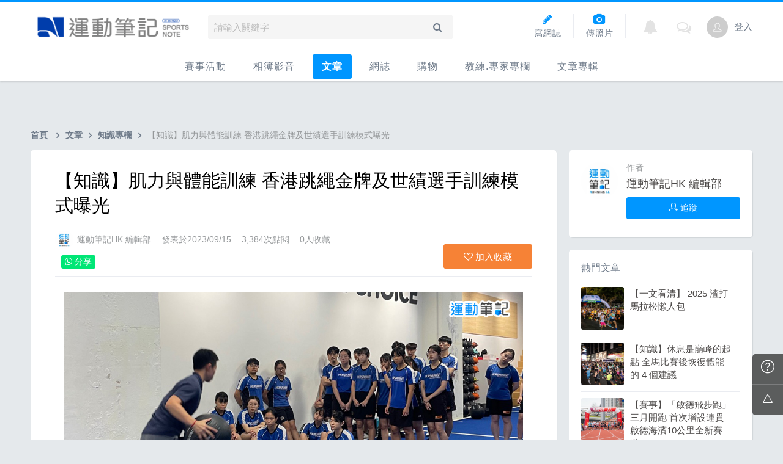

--- FILE ---
content_type: text/html; charset=UTF-8
request_url: https://hk.running.biji.co/index.php?q=news&act=info&id=6713&subtitle=%EF%BF%BD%EF%BF%BD%EF%BF%BD%EF%BF%BD%EF%BF%BD%EF%BF%BD%EF%BF%BD%EF%BF%BD%EF%BF%BD%EF%BF%BD%EF%BF%BD%EF%BF%BD%EF%BF%BD%EF%BF%BD%EF%BF%BD%EF%BF%BD%EF%BF%BD%EF%BF%BD%EF%BF%BD%EF%BF%BD%EF%BF%BD%EF%BF%BD%EF%BF%BD%EF%BF%BD%EF%BF%BD%EF%BF%BD%EF%BF%BD%EF%BF%BD%EF%BF%BD%EF%BF%BD%EF%BF%BD%EF%BF%BD%EF%BF%BD%20%20%EF%BF%BD%EF%BF%BD%EF%BF%BD%EF%BF%BD%EF%BF%BD%EF%BF%BD%EF%BF%BD%EF%BF%BD%EF%BF%BD%EF%BF%BD%EF%BF%BD%EF%BF%BD%EF%BF%BD%EF%BF%BD%EF%BF%BD%EF%BF%BD%EF%BF%BD%EF%BF%BD%EF%BF%BD%EF%BF%BD%EF%BF%BD%EF%BF%BD%EF%BF%BD%EF%BF%BD%EF%BF%BD%EF%BF%BD%EF%BF%BD%EF%BF%BD%EF%BF%BD%EF%BF%BD%EF%BF%BD%EF%BF%BD%EF%BF%BD%EF%BF%BD%EF%BF%BD%EF%BF%BD%EF%BF%BD%EF%BF%BD%EF%BF%BD%EF%BF%BD%EF%BF%BD%EF%BF%BD%EF%BF%BD%EF%BF%BD%EF%BF%BD%EF%BF%BD%EF%BF%BD%EF%BF%BD%EF%BF%BD%EF%BF%BD%EF%BF%BD
body_size: 15980
content:
<!DOCTYPE html>
<html lang="zh-TW">

<head>
	<meta charset="utf-8">
	<meta http-equiv="cleartype" content="on">
	<meta name="viewport" content="width=device-width, height=device-height, initial-scale=1, user-scalable=1, maximum-scale=5.0, user-scalable=yes">
	<title>
		【知識】肌力與體能訓練  香港跳繩金牌及世績選手訓練模式曝光 ｜ 運動筆記HK | hk.running.biji.co	</title>
    	<!-- facebook-setting -->
	    <meta name="description" content="中國香港跳繩代表隊早前於「世界跳繩錦標賽2023」大豐收，橫掃14金、14銀、18銅，更打破 5 項世界紀錄！耀眼好「繩」績背後，原來他們的秘密武器是──肌力與體能訓練（Strength &amp;amp; Conditioning）。什麼是 S&amp;">
    <meta property="og:title" content="【知識】肌力與體能訓練  香港跳繩金牌及世績選手訓練模式曝光">
    <meta property="og:description" content="中國香港跳繩代表隊早前於「世界跳繩錦標賽2023」大豐收，橫掃14金、14銀、18銅，更打破 5 項世界紀錄！耀眼好「繩」績背後，原來他們的秘密武器是──肌力與體能訓練（Strength &amp;amp; Conditioning）。什麼是 S&amp;">
    <meta property="og:site_name" content="運動筆記HK">
    <meta property="og:type" content="article">
    <meta property="og:url" content="https://hk.running.biji.co/index.php?q=news&act=info&id=6713">
    <meta property="og:image" content="https://cdntwrunning.biji.co/600_2f7254536242ec6a2135b4c225f0b6fa.jpg">
    <meta property="fb:app_id" content="230626213615077">
    <meta property="article:author" content="https://hk.running.biji.co/index.php?q=member&act=member_profile&member=1122547">
    <meta property="article:publisher" content="https://www.facebook.com/bijihk">
    <meta property="article:section" content="知識專欄">
    <meta property="article:published_time" content="2023-09-15T10:21:00+08:00">
    <meta itemprop="name" content="【知識】肌力與體能訓練  香港跳繩金牌及世績選手訓練模式曝光">
    <meta itemprop="image" content="https://cdntwrunning.biji.co/600_2f7254536242ec6a2135b4c225f0b6fa.jpg">
    <meta itemprop="description" content="中國香港跳繩代表隊早前於「世界跳繩錦標賽2023」大豐收，橫掃14金、14銀、18銅，更打破 5 項世界紀錄！耀眼好「繩」績背後，原來他們的秘密武器是──肌力與體能訓練（Strength &amp;amp; Conditioning）。什麼是 S&amp;">
    <meta name="twitter:card" content="summary_large_image">
    <meta name="twitter:title" content="【知識】肌力與體能訓練  香港跳繩金牌及世績選手訓練模式曝光 | 運動筆記HK">
    <meta name="twitter:description" content="中國香港跳繩代表隊早前於「世界跳繩錦標賽2023」大豐收，橫掃14金、14銀、18銅，更打破 5 項世界紀錄！耀眼好「繩」績背後，原來他們的秘密武器是──肌力與體能訓練（Strength &amp;amp; Conditioning）。什麼是 S&amp;">
    <meta name="twitter:image" content="https://cdntwrunning.biji.co/600_2f7254536242ec6a2135b4c225f0b6fa.jpg">
    <meta name="twitter:site" content="@biji_hk">
    <meta property="dable:item_id" content="6713">
    <meta property="dable:author" content="https://hk.running.biji.co/index.php?q=member&act=member_profile&member=1122547">
        <link rel="apple-touch-icon" sizes="180x180" href="/apple-touch-icon.png?v=20131013">
    <link rel="icon" type="image/png" sizes="32x32" href="/favicon-32x32.png?v=20131013">
    <link rel="icon" type="image/png" sizes="16x16" href="/favicon-16x16.png?v=20131013">
    <link rel="manifest" href="/site.webmanifest?v=20131013">
    <link rel="mask-icon" href="/safari-pinned-tab.svg?v=20131013" color="#5bbad5">
    <link rel="shortcut icon" href="/favicon.ico?v=20131013">
    <meta name="msapplication-TileColor" content="#da532c">
    <meta name="theme-color" content="#ffffff">
	<link href="/static/css/computer/main.css?v=1769001157" rel="stylesheet" media="all">
	<link href="/static/css/computer/adx.css" rel="stylesheet" media="all">
	<link href="https://cdnjs.cloudflare.com/ajax/libs/font-awesome/4.6.3/css/font-awesome.min.css" rel="stylesheet">
	<link href="https://cdnjs.cloudflare.com/ajax/libs/simple-line-icons/2.4.1/css/simple-line-icons.css" rel="stylesheet" media="all">
	<script src="https://cdnjs.cloudflare.com/ajax/libs/jquery/1.11.3/jquery.min.js"></script>
	<script src="https://cdnjs.cloudflare.com/ajax/libs/gsap/1.11.4/TweenMax.min.js"></script>
	<script src="/static/js/computer/jquery.lazyload.min.js"></script>
	<script src="/static/js/intersection-observer.js"></script>
	<script src="/static/js/computer/jquery.cookie.js"></script>
	<script src="/static/js/global.js?f=1434105305"></script>
	<script src="https://cdnjs.cloudflare.com/ajax/libs/socket.io/1.3.7/socket.io.min.js"></script>
	<!-- Start Alexa Certify Javascript -->
	<noscript><img src="https://d5nxst8fruw4z.cloudfront.net/atrk.gif?account=iZrXj1acFH00y6" style="display:none" height="1" width="1" alt="" /></noscript>
	<!-- End Alexa Certify Javascript -->
	<!-- Begin comScore Tag -->
	<script>
		var _comscore = _comscore || [];
		_comscore.push({
			c1: "2",
			c2: "31736412"
		});
		(function() {
			var s = document.createElement("script"),
				el = document.getElementsByTagName("script")[0];
			s.async = true;
			s.src = (document.location.protocol == "https:" ? "https://sb" : "http://b") + ".scorecardresearch.com/beacon.js";
			el.parentNode.insertBefore(s, el);
		})();
	</script>
	<noscript>
		<img src="https://sb.scorecardresearch.com/p?c1=2&c2=31736412&cv=2.0&cj=1" />
	</noscript>
	<!-- End comScore Tag -->
	<!-- Google's Sitelinks Search Box -->
	<script type="application/ld+json">
		{
			"@context": "https://schema.org",
			"@type": "WebSite",
			"url": "hk.running.biji.co",
			"potentialAction": {
				"@type": "SearchAction",
				"target": "https://query.example-petstore.com/search?q={search_term_string}",
				"query-input": "required name=search_term_string"
			}
		}
	</script>
	<script>
		(function(i, s, o, g, r, a, m) {
			i['GoogleAnalyticsObject'] = r;
			i[r] = i[r] || function() {
				(i[r].q = i[r].q || []).push(arguments)
			}, i[r].l = 1 * new Date();
			a = s.createElement(o),
				m = s.getElementsByTagName(o)[0];
			a.async = 1;
			a.src = g;
			m.parentNode.insertBefore(a, m)
		})(window, document, 'script', '//www.google-analytics.com/analytics.js', 'ga');

		ga('create', 'UA-19791415-23', 'auto');
				ga('send', 'pageview');

		document.domain = "biji.co";
		BOARD_SITE = 'https://hk.running.biji.co';
					is_login = 'false';
			</script>
</head>

<body>
		<div id="fb-root"></div>
	<script>
		(function(d, s, id) {
			var js, fjs = d.getElementsByTagName(s)[0];
			if (d.getElementById(id)) return;
			js = d.createElement(s);
			js.id = id;
			js.src = "//connect.facebook.net/zh_TW/sdk.js#xfbml=1&version=v2.7&appId=230626213615077"; //264917127026449";
			fjs.parentNode.insertBefore(js, fjs);
		}(document, 'script', 'facebook-jssdk'));
	</script>

		<div class="prograss-bar"></div>
	<header class="header">
		<div class="header-inner">
			<div class="header-top">
				<div class="header-left">
					<h1 class="branding">
						<a href="/" title="運動筆記HK">
							<img src="/static/images/default_img/logo.png" alt="運動筆記HK">
							<p class="hide-text">運動筆記HK</p>
						</a>
					</h1>
					<form id="js-global-search" class="g-search" action="javascript:;">
						<input class="g-search-input" type="text" placeholder="請輸入關鍵字">
						<button type="submit" class="g-search-btn"><i class="fa fa-search"></i></button>
						<!-- <div class="banner_ad" id="ad_W1" data-device="computer" data-position="W1" data-platform="hk.running.biji.co" data-width="0" data-special=""></div> -->
					</form>
				</div>
				<div class="header-right">
					<a href="/index.php?q=member&act=form_review" class="shortcut-btn"><i class="fa fa-pencil"></i>
	<div>寫網誌</div>
</a>
<a href="/index.php?q=album&act=form" class="shortcut-btn"><i class="fa fa-camera"></i>
	<div>傳照片</div>
</a>
<a href="?q=member&act=my_notify" class="g-notification fa fa-bell">
	</a>
<a href="?q=member&act=chat" class="g-notification fa fa-comments-o">
	</a>
<script>
	$(document).off('click', '.upload_album_btn_office').on('click', '.upload_album_btn_office', function(e) {
		var competition_id = $(this).attr('data-id');
		var competition_date = $(this).attr('data-date');
		var competition_type = $(this).attr('data-type');

		$.ajax({
			url: '/index.php?pop=pop&func=album&fename=album_upload_generate_file',
			type: 'POST',
			data: {
				'competition_id': competition_id,
				'competition_date': competition_date,
				'competition_type': competition_type
			},
			success: function(msg) {
				$('body').css('overflow', 'hidden');
				$('#index_pop_frame').html(msg);
				$('#index_pop_background').show();
				$('#index_pop_frame').append('<div class="func_cancel_bgclose is-hidden"></div>'); //取消點背景關閉
			}
		});
	});
</script>					<a href="https://hk.running.biji.co/login/login?next=https%3A%2F%2Fhk.running.biji.co%2Findex.php%3Fq%3Dnews%26act%3Dinfo%26id%3D6713%26subtitle%3D%25EF%25BF%25BD%25EF%25BF%25BD%25EF%25BF%25BD%25EF%25BF%25BD%25EF%25BF%25BD%25EF%25BF%25BD%25EF%25BF%25BD%25EF%25BF%25BD%25EF%25BF%25BD%25EF%25BF%25BD%25EF%25BF%25BD%25EF%25BF%25BD%25EF%25BF%25BD%25EF%25BF%25BD%25EF%25BF%25BD%25EF%25BF%25BD%25EF%25BF%25BD%25EF%25BF%25BD%25EF%25BF%25BD%25EF%25BF%25BD%25EF%25BF%25BD%25EF%25BF%25BD%25EF%25BF%25BD%25EF%25BF%25BD%25EF%25BF%25BD%25EF%25BF%25BD%25EF%25BF%25BD%25EF%25BF%25BD%25EF%25BF%25BD%25EF%25BF%25BD%25EF%25BF%25BD%25EF%25BF%25BD%25EF%25BF%25BD%2520%2520%25EF%25BF%25BD%25EF%25BF%25BD%25EF%25BF%25BD%25EF%25BF%25BD%25EF%25BF%25BD%25EF%25BF%25BD%25EF%25BF%25BD%25EF%25BF%25BD%25EF%25BF%25BD%25EF%25BF%25BD%25EF%25BF%25BD%25EF%25BF%25BD%25EF%25BF%25BD%25EF%25BF%25BD%25EF%25BF%25BD%25EF%25BF%25BD%25EF%25BF%25BD%25EF%25BF%25BD%25EF%25BF%25BD%25EF%25BF%25BD%25EF%25BF%25BD%25EF%25BF%25BD%25EF%25BF%25BD%25EF%25BF%25BD%25EF%25BF%25BD%25EF%25BF%25BD%25EF%25BF%25BD%25EF%25BF%25BD%25EF%25BF%25BD%25EF%25BF%25BD%25EF%25BF%25BD%25EF%25BF%25BD%25EF%25BF%25BD%25EF%25BF%25BD%25EF%25BF%25BD%25EF%25BF%25BD%25EF%25BF%25BD%25EF%25BF%25BD%25EF%25BF%25BD%25EF%25BF%25BD%25EF%25BF%25BD%25EF%25BF%25BD%25EF%25BF%25BD%25EF%25BF%25BD%25EF%25BF%25BD%25EF%25BF%25BD%25EF%25BF%25BD%25EF%25BF%25BD%25EF%25BF%25BD%25EF%25BF%25BD%25EF%25BF%25BD" id="biji_central_login" class="g-member" title="前往我的個人首頁">
						<img class="avatar img-cover" src="//cdntwrunning.biji.co/default_avatar.jpg" alt="前往我的個人首頁">
					</a>
											<a href="https://hk.running.biji.co/login/login?next=https%3A%2F%2Fhk.running.biji.co%2Findex.php%3Fq%3Dnews%26act%3Dinfo%26id%3D6713%26subtitle%3D%25EF%25BF%25BD%25EF%25BF%25BD%25EF%25BF%25BD%25EF%25BF%25BD%25EF%25BF%25BD%25EF%25BF%25BD%25EF%25BF%25BD%25EF%25BF%25BD%25EF%25BF%25BD%25EF%25BF%25BD%25EF%25BF%25BD%25EF%25BF%25BD%25EF%25BF%25BD%25EF%25BF%25BD%25EF%25BF%25BD%25EF%25BF%25BD%25EF%25BF%25BD%25EF%25BF%25BD%25EF%25BF%25BD%25EF%25BF%25BD%25EF%25BF%25BD%25EF%25BF%25BD%25EF%25BF%25BD%25EF%25BF%25BD%25EF%25BF%25BD%25EF%25BF%25BD%25EF%25BF%25BD%25EF%25BF%25BD%25EF%25BF%25BD%25EF%25BF%25BD%25EF%25BF%25BD%25EF%25BF%25BD%25EF%25BF%25BD%2520%2520%25EF%25BF%25BD%25EF%25BF%25BD%25EF%25BF%25BD%25EF%25BF%25BD%25EF%25BF%25BD%25EF%25BF%25BD%25EF%25BF%25BD%25EF%25BF%25BD%25EF%25BF%25BD%25EF%25BF%25BD%25EF%25BF%25BD%25EF%25BF%25BD%25EF%25BF%25BD%25EF%25BF%25BD%25EF%25BF%25BD%25EF%25BF%25BD%25EF%25BF%25BD%25EF%25BF%25BD%25EF%25BF%25BD%25EF%25BF%25BD%25EF%25BF%25BD%25EF%25BF%25BD%25EF%25BF%25BD%25EF%25BF%25BD%25EF%25BF%25BD%25EF%25BF%25BD%25EF%25BF%25BD%25EF%25BF%25BD%25EF%25BF%25BD%25EF%25BF%25BD%25EF%25BF%25BD%25EF%25BF%25BD%25EF%25BF%25BD%25EF%25BF%25BD%25EF%25BF%25BD%25EF%25BF%25BD%25EF%25BF%25BD%25EF%25BF%25BD%25EF%25BF%25BD%25EF%25BF%25BD%25EF%25BF%25BD%25EF%25BF%25BD%25EF%25BF%25BD%25EF%25BF%25BD%25EF%25BF%25BD%25EF%25BF%25BD%25EF%25BF%25BD%25EF%25BF%25BD%25EF%25BF%25BD%25EF%25BF%25BD%25EF%25BF%25BD" class="login_btn g-member-text">登入</a>
									</div>
			</div>
		</div>
		<nav class="g-nav">
			<ul class="g-nav-inner">
									<li class="g-nav-item ">
						<a href="/index.php?q=competition">賽事活動						</a>
						    <div class="g-subNav">
        <ul class="g-subNav-inner">
            <li class="g-subNav-item"><a href="/?q=competition&act=list_item&location=home">香港</a></li>
            <li class="g-subNav-item"><a href="/?q=competition&act=list_item&location=taiwan">臺灣</a></li>
            <li class="g-subNav-item"><a href="/?q=competition&act=list_item&location=oversea">國際</a></li>
        </ul>
    </div>




					</li>
									<li class="g-nav-item ">
						<a href="/index.php?q=album">相簿影音						</a>
						<div class="g-subNav">
	<ul class="g-subNav-inner">
		<li class="g-subNav-item"><a href="/index.php?q=album">賽事影音相簿</a></li>
		<!-- <li class="g-subNav-item"><a href="/index.php?q=album&act=smart_video">賽事影音專區</a></li> -->
		<li class="g-subNav-item"><a href="/index.php?q=video&act=list">跑步好影片</a></li>
		<li class="g-subNav-item"><a href="/index.php?q=album&act=runners_voice">Runner's Voice</a></li>
	</ul>
</div>
					</li>
									<li class="g-nav-item is-acted">
						<a href="/index.php?q=news">文章						</a>
						<!--<div class="g-subNav">
	<ul class="g-subNav-inner">
		<li class="g-subNav-item"><a href="/index.php?q=news&label=5">賽事訊息</a></li>
		<li class="g-subNav-item"><a href="/index.php?q=news&label=2">知識專欄</a></li>
		<li class="g-subNav-item"><a href="/index.php?q=news&label=4">精選心得</a></li>
		<li class="g-subNav-item"><a href="/index.php?q=news&label=1">產品活動</a></li>
		<li class="g-subNav-item"><a href='/index.php?q=topic' >主題</a></li>
	</ul>
</div>
-->

    <div class="g-subNav">
        <ul class="g-subNav-inner">
                            <li class="g-subNav-item"><a href="/index.php?q=news&label=5">賽事訊息</a></li>
                            <li class="g-subNav-item"><a href="/index.php?q=news&label=2">知識專欄</a></li>
                            <li class="g-subNav-item"><a href="/index.php?q=news&label=4">精選心得</a></li>
                            <li class="g-subNav-item"><a href="/index.php?q=news&label=1">產品活動</a></li>
                            <li class="g-subNav-item"><a href="/index.php?q=news&label=11183">運科訓練</a></li>
                            <li class="g-subNav-item"><a href="/index.php?q=news&label=11185">人物故事</a></li>
                            <li class="g-subNav-item"><a href="/index.php?q=news&label=11184">其他</a></li>
                        <!-- 		<li class="g-subNav-item"><a href='/index.php?q=topic' >主題</a></li> -->
        </ul>
    </div>

					</li>
									<li class="g-nav-item ">
						<a href="/index.php?q=review">網誌						</a>
						<div class="g-subNav">
	<ul class="g-subNav-inner">
				<li class="g-subNav-item"><a href="/index.php?q=review&cate=new">最新網誌</a></li>
				<li class="g-subNav-item"><a href="/index.php?q=review&cate=competition">賽事訊息</a></li>
				<li class="g-subNav-item"><a href="/index.php?q=review&cate=knowledge">知識專欄</a></li>
				<li class="g-subNav-item"><a href="/index.php?q=review&cate=experience">精選心得</a></li>
				<li class="g-subNav-item"><a href="/index.php?q=review&cate=equipment">產品活動</a></li>
				<li class="g-subNav-item"><a href="/index.php?q=review&cate=train">運科訓練</a></li>
				<li class="g-subNav-item"><a href="/index.php?q=review&cate=story">人物故事</a></li>
				<li class="g-subNav-item"><a href="/index.php?q=review&cate=other">其他</a></li>
			
		<li class="g-subNav-item"><a href="/index.php?q=mastergroup&act=list&type=writer">專欄作家</a></li>
	</ul>
</div>
					</li>
									<li class="g-nav-item ">
						<a href="/index.php?q=buy">購物						</a>
											</li>
								<li class="g-nav-item">
					<a href="/index.php?q=topic&act=article&specialid=24">教練.專家專欄</a>
				</li>
				<li class="g-nav-item">
					<a href="/index.php?q=topic">文章專輯</a>
				</li>
			</ul>
		</nav>
	</header>
	<!-- Begin ADX code -->
			<div id="adx_A" class="adx-A">
			<div id="adx_toggle_btn" class="toggle-btn is-hidden">展開</div>
							<!--正式-->
				<div class="dfp adx-small" id="div-gpt-ad-1508910324381-0" data-width="2000" data-height="65" data-path="/21648705/biji_runninghk_p_index_2000x65_auto"></div>
				<div class="dfp adx-large" id="div-gpt-ad-1508910324381-1" data-width="fluid" data-height="" data-path="/21648705/biji_runninghk_p_index_2000x300_user"></div>
											</div>
		<!-- End ADX code -->

<div id="wrap" class="wrap">
					<div class="breadcrumbs col-c12">
			<a href='/'>首頁</a> 
			<i class="fa fa-angle-right"></i><a href="/index.php?q=news">文章</a><i class="fa fa-angle-right"></i><a href="/index.php?q=news&label=2">知識專欄</a><i class="fa fa-angle-right"></i><span>【知識】肌力與體能訓練  香港跳繩金牌及世績選手訓練模式曝光</span>		</div>
	
	                <div id="ad_A4" class="banner_ad ad-a4"
                     data-site="running" data-q="news" data-act="info"
                     data-device="computer" data-position="A4"
                     data-platform="hk.running.biji.co" data-width="1180"  data-special="" style=""></div>
            <link href='/static/css/computer/news_computer.css' rel='stylesheet' type='text/css'>



<link href='https://cdnjs.cloudflare.com/ajax/libs/froala-editor/2.7.6/css/froala_style.min.css' rel='stylesheet'/>
<link href="/static/froala/css/custom_froala.css?v=1715148432" rel="stylesheet" type="text/css" />
<script src="https://cdn.embedly.com/widgets/platform.js" charset="UTF-8"></script>

<div class="news-single row">
	<div class="main-content col-c8-8">
		<section class="news-content card--5 shadow-z1">
			<header class="news-header">
								<h1 class="news-title ">
					【知識】肌力與體能訓練  香港跳繩金牌及世績選手訓練模式曝光				</h1>
				<div class="title-detail">
										<a href="/index.php?q=member&member=1122547" class="detail-item avatar img--xs img-cover" style="background-image: url('https://cdntwrunning.biji.co/300_fa88bef93f2155aa9ce214351eeee8e6.jpg')"></a>
					<a href="/index.php?q=member&member=1122547" class="detail-item member-name">運動筆記HK 編輯部</a>
					<div class="detail-item">發表於2023/09/15</div>
					<div class="detail-item">3,384次點閱</div>
					<div class="detail-item"><span class="collect_num">0</span>人收藏</div>
									</div>
								<div class="function-zone">
					<div class="social-block">
						<div class="social-item fb-like" data-href="https://hk.running.biji.co/index.php?q=news&act=info&id=6713&subtitle=%EF%BF%BD%EF%BF%BD%EF%BF%BD%EF%BF%BD%EF%BF%BD%EF%BF%BD%EF%BF%BD%EF%BF%BD%EF%BF%BD%EF%BF%BD%EF%BF%BD%EF%BF%BD%EF%BF%BD%EF%BF%BD%EF%BF%BD%EF%BF%BD%EF%BF%BD%EF%BF%BD%EF%BF%BD%EF%BF%BD%EF%BF%BD%EF%BF%BD%EF%BF%BD%EF%BF%BD%EF%BF%BD%EF%BF%BD%EF%BF%BD%EF%BF%BD%EF%BF%BD%EF%BF%BD%EF%BF%BD%EF%BF%BD%EF%BF%BD%20%20%EF%BF%BD%EF%BF%BD%EF%BF%BD%EF%BF%BD%EF%BF%BD%EF%BF%BD%EF%BF%BD%EF%BF%BD%EF%BF%BD%EF%BF%BD%EF%BF%BD%EF%BF%BD%EF%BF%BD%EF%BF%BD%EF%BF%BD%EF%BF%BD%EF%BF%BD%EF%BF%BD%EF%BF%BD%EF%BF%BD%EF%BF%BD%EF%BF%BD%EF%BF%BD%EF%BF%BD%EF%BF%BD%EF%BF%BD%EF%BF%BD%EF%BF%BD%EF%BF%BD%EF%BF%BD%EF%BF%BD%EF%BF%BD%EF%BF%BD%EF%BF%BD%EF%BF%BD%EF%BF%BD%EF%BF%BD%EF%BF%BD%EF%BF%BD%EF%BF%BD%EF%BF%BD%EF%BF%BD%EF%BF%BD%EF%BF%BD%EF%BF%BD%EF%BF%BD%EF%BF%BD%EF%BF%BD%EF%BF%BD%EF%BF%BD%EF%BF%BD" data-layout="button_count" data-action="like" data-show-faces="false" data-share="true"></div>
						<a href="https://web.whatsapp.com/send?text=hk.running.biji.co/index.php?q=news&act=info&id=6713&subtitle=%EF%BF%BD%EF%BF%BD%EF%BF%BD%EF%BF%BD%EF%BF%BD%EF%BF%BD%EF%BF%BD%EF%BF%BD%EF%BF%BD%EF%BF%BD%EF%BF%BD%EF%BF%BD%EF%BF%BD%EF%BF%BD%EF%BF%BD%EF%BF%BD%EF%BF%BD%EF%BF%BD%EF%BF%BD%EF%BF%BD%EF%BF%BD%EF%BF%BD%EF%BF%BD%EF%BF%BD%EF%BF%BD%EF%BF%BD%EF%BF%BD%EF%BF%BD%EF%BF%BD%EF%BF%BD%EF%BF%BD%EF%BF%BD%EF%BF%BD%20%20%EF%BF%BD%EF%BF%BD%EF%BF%BD%EF%BF%BD%EF%BF%BD%EF%BF%BD%EF%BF%BD%EF%BF%BD%EF%BF%BD%EF%BF%BD%EF%BF%BD%EF%BF%BD%EF%BF%BD%EF%BF%BD%EF%BF%BD%EF%BF%BD%EF%BF%BD%EF%BF%BD%EF%BF%BD%EF%BF%BD%EF%BF%BD%EF%BF%BD%EF%BF%BD%EF%BF%BD%EF%BF%BD%EF%BF%BD%EF%BF%BD%EF%BF%BD%EF%BF%BD%EF%BF%BD%EF%BF%BD%EF%BF%BD%EF%BF%BD%EF%BF%BD%EF%BF%BD%EF%BF%BD%EF%BF%BD%EF%BF%BD%EF%BF%BD%EF%BF%BD%EF%BF%BD%EF%BF%BD%EF%BF%BD%EF%BF%BD%EF%BF%BD%EF%BF%BD%EF%BF%BD%EF%BF%BD%EF%BF%BD%EF%BF%BD%EF%BF%BD" data-action="share/whatsapp/share" class="social-item whatsapp-share"><i class="fa fa-whatsapp"></i> 分享</a>

					</div>
					<div class="function-block">
						<div class="function-item btn btn-rect--m btn--collect collect_btn" data-id='1810644'>
							<i class="fa fa-heart-o"></i> <span class="state">加入收藏</span>
						</div>
					</div>
				</div>
			</header>
			<div class="main-article biji-news-format">
				<article class="fr-view" itemprop="articleBody">
					<p><img src="https://cdntwrunning.biji.co/e57b611cb63fe6ba47a3ecc0648f878465b9eea6e1cc6bb9f0cd2a47751a186f.jpg" style="width: 100%;" class="fr-fic fr-dib"></p><p>中國香港跳繩代表隊早前於「世界跳繩錦標賽2023」大豐收，橫掃14金、14銀、18銅，更打破 5 項世界紀錄！耀眼好「繩」績背後，原來他們的秘密武器是──肌力與體能訓練（Strength &amp; Conditioning）。什麼是 S&amp;C 訓練？為何多種運動的香港隊都選擇了S&amp;C 訓練？專訪奪金和破世界紀錄跳繩港隊代表梁潤新及陳曉琳，為你一一分曉！</p><p><img src="https://cdntwrunning.biji.co/d99b9e03cacb074051aebc0d70a0b9f73644a684f98ea8fe223c713b77189a77.jpg" style="width: 100%;" class="fr-fic fr-dib"></p><p style="text-align: center;"><span style="font-size: 14px;">圖片由公關提供</span></p><p><br></p><table style="width: 100%;"><tbody><tr><td style="width: 100%; background-color: rgb(250, 197, 28);"><strong>甚麼是「肌力及體能訓練」（Strength &amp; Conditioning）？</strong></td></tr></tbody></table><p>說起專業運動員的「訓練」，大家第一秒想到的可能是嚴苛辛苦、各種挑戰體能極限的操練；但「Strength &amp; Conditioning」（簡稱「S&amp;C」）卻剛好相反，是一種回歸基本、重塑身體各項基礎能力的訓練。不少香港隊代表都於 AQ Strong 運動表現訓練中心進行S&amp;C訓練，包括跳繩隊、極限飛盤隊和花式溜冰的運動員；AQ Strong會因應他們的體能、運動特色及不同的運動目標而定製訓練計劃。<br> <br>為何連港隊都進行 S&amp;C 訓練？它有何獨特之處？與中國香港跳繩總會會員「香港專業花式跳繩學校」合作、為個別跳繩港隊代表設計訓練計劃的 AQ Strong 教練 Ivan 解釋說：「運動員普遍有一個誤解，那就是他們想提升表現時，往往以為『練多幾次』就會做好啲，其實不然！」Ivan指出：「人體每一個動作，都與肌肉和生物力學息息相關。S&amp;C 訓練正正是回歸基本，從最基本、最細微的肌肉和神經系統層面練起，同時針對運動員身體的弱項和受制因素，按部就班改善問題，重塑『身體』這個所有運動員都依仗的基礎。」</p><p><img src="https://cdntwrunning.biji.co/625206e020c23b5e1d1e232a0dedca1285d8ce590ad8981ca2c8286f79f59954.jpg" style="width: 100%;" class="fr-fic fr-dib"></p><p style="text-align: center;"><span style="font-size: 14px;">圖片由公關提供</span></p><p><br>以跳繩為例，Ivan 教練表示，跳繩運動的特色是需要不斷重複跳躍、騰空身體做花式，運動員很自然會狂練怎樣「跳高啲」，導致下肢肌肉過度使用、容易受傷；所以為「香港專業花式跳繩學校」跳繩隊運動員設計 S&amp;C 訓練時，第一重點就是紓緩繃緊肌肉：「透過針對跳繩運動而設計的靈活度和穩定性訓練，解鎖運動員過勞的肌肉，解決身體的不平衡，重新鍛鍊發力次序、動作控制。有了靈活度和穩定性這兩個基礎，才能支撐身體去正確發力，提升速度與爆發力。當每一下跳躍都穩定有力，不但動作更加協調流暢、減少失誤，更能避免傷患──畢竟沒傷才能『長玩長有』！」<br><br></p><table style="width: 100%;"><tbody><tr><td style="width: 100%; background-color: rgb(250, 197, 28);"><strong>運動員靠 S&amp;C 從頭學起</strong><br></td></tr></tbody></table><p>跳繩世錦賽 2023 個人 3 分鐘耐力跳男子組冠軍、刷新2項世界紀錄的梁潤新，大談 S&amp;C 的好處：「以前我只知道自己有着地動作不夠穩陣的問題，但反覆練習也沒改善，反而經常受傷。2021年開始，我們跳繩隊有部分隊員選擇了在 AQ Strong 進行 S&amp;C 訓練，當中很多動作如 drop squat（速度下蹲），或是針對跳繩常用肌肉的 RDL（羅馬尼亞硬舉），令我重新理解和掌握肌肉如何發力、慳力，真的是重新去學怎樣完整地完成一下跳躍動作！」<br> </p><p><img src="https://cdntwrunning.biji.co/dfa1bc659b5fd11d0f73ae8ef8f06924fa7cdfad1a5aaf8370ebeda47a1ff1c3.jpg" style="width: 100%;" class="fr-fic fr-dib"></p><p style="text-align: center;"><span style="font-size: 14px;">圖片由公關提供</span></p><p><br>「由肌肉着手，聽起來好像很⋯⋯基本？但訓練了一年多，成效真的十分明顯。」梁潤新回想道：「以前我的耐力不足以完成一個1 分 15 秒的花式動作，到後段已跳唔高；但現在我學懂『留前鬥後』，由頭到尾都保持足夠力量去完成動作。」今次在美國科羅拉多州比賽，場地海拔較高，Ivan教練額外在 S&amp;C 中安排有助減輕高原反應的心肺強度訓練。結果有練 S&amp;C 的隊員甚少出現高原反應，反之沒練的人都有呼吸困難、乏力現象，梁潤新認為這也是 S&amp;C 的成效。<br> <br>個人30秒速度跳冠軍、與隊友一起刷新4x30秒交互繩速度接力世界紀錄的陳曉琳認同：「進行S&amp;C 訓練之後，才知道原來自己的穩定性還有那麼大的改善空間！尤其在速度賽中，上半身的穩定性很重要，hold 得住上半身，就能跳得快啲！」而香港女生普遍strength（肌力）不足，所以女子跳繩隊是由最基本的穩定性開始。「我們最初練的動作都很簡單，像單腳平衡，做好後才去做更複雜的動態平衡和 plyometrics（增強式訓練），循序漸進練上去。」<br><br></p><table style="width: 100%;"><tbody><tr><td style="width: 100%; background-color: rgb(250, 197, 28);"><strong>高水平比賽  比的就是細節</strong><br></td></tr></tbody></table><p>那 S&amp;C 與一般做 gym、做體能有何分別？Ivan 教練指出，跟大家熟知的 IQ、EQ 一樣，每個人都有 AQ（Athletic Quotient運動能力），而身體每個部位的能力都會影響你的 AQ；所以 S&amp;C 訓練的特色是鍛鍊身體每一個細緻部位。陳曉琳表示：「S&amp;C 訓練令我感受最深刻的，是它的專業和細緻度。我們練跳躍動作，是連腳趾公、腳板底、足弓發力都有系統地逐 part 去練！又例如其他隊伍熱身，多數一嚟就拎起條繩去跳；但我們卻是用 S&amp;C 教的方式，靜靜瞓喺地下，調節呼吸、放鬆肌肉，先做好肌肉和神經系統的準備。」<br> </p><p><img src="https://cdntwrunning.biji.co/655f26496433a1a0179a6d42f5b409ba82aa4b0af34c2313a562076992e50aa3.jpg" style="width: 100%;" class="fr-fic fr-dib"></p><p style="text-align: center;"><span style="font-size: 14px;">圖片由公關提供</span></p><p><br>由細節做起，意味着運動員們可能花半年甚至更久才見成效，但梁潤新認為，S&amp;C 訓練正好是「欲速則不達」的最佳實證。「無論是哪一種運動，到了最高水平比賽，運動員鬥嘅嘢其實唔多；大家都有一定的技術、實力，比的就是穩定性。S&amp;C 打好身體基礎，讓你能更平穩地發揮出應有水準。頂尖運動員就係靠細節去分勝負！」<br> <br>陳曉琳認同：「最初的確會將信就疑；但大半年後，我看到全隊都有很大的改變──我們對身體狀況的意識更強，更易察覺自己的狀態，也更了解自己的極限，懂得適時停下來放鬆，練習時少了受傷。這自我意識和傷患減少的轉變非常明顯。」她說：「情況就如就算你球技好，但身體配合不到都冇用。比賽當然要鬥技巧、戰術、心態甚至運氣，但鬥到最尾，其實都係鬥身體。」</p><p><br></p><table style="width: 100%;"><tbody><tr><td style="width: 100%; background-color: rgb(250, 197, 28);"><strong>去片：8 個動作幫你提升狀態及表現</strong><br></td></tr></tbody></table><p><span class="fr-video fr-fvc fr-dvb fr-draggable" contenteditable="false" draggable="true"><iframe width="640" height="360" src="https://www.youtube.com/embed/X2K6AxjmJqQ?wmode=opaque" frameborder="0" allowfullscreen="" class="fr-draggable"></iframe></span></p><p><br></p><p><br></p><p>資料提供：AQ Strong 運動表現訓練中心</p><p><br></p><p><br></p>				</article>
				<div class="content-bottom function-zone">
                    <div class="banner_ad banner_ad_d4 ad-640x382" id="ad_D4"
                         data-site="running" data-q="news" data-act="info"
                         data-device="computer" data-position="D4" data-platform="hk.running.biji.co" data-width="640"  data-special=""></div>
										<!-- IR & MIR 廣告插入點(開始) -->
					<div id="oneadIRMIRTag"></div>
										<script type="text/javascript" src="/static/js/onead_ir_mir.js"></script>
										<!-- IR & MIR 廣告插入點(結束) -->
					<div class="social-block">
						<span class="social-item">喜歡這篇文章嗎？分享給朋友知道！</span>
						<div class="social-item fb-like" data-href="https://hk.running.biji.co/index.php?q=news&act=info&id=6713&subtitle=%EF%BF%BD%EF%BF%BD%EF%BF%BD%EF%BF%BD%EF%BF%BD%EF%BF%BD%EF%BF%BD%EF%BF%BD%EF%BF%BD%EF%BF%BD%EF%BF%BD%EF%BF%BD%EF%BF%BD%EF%BF%BD%EF%BF%BD%EF%BF%BD%EF%BF%BD%EF%BF%BD%EF%BF%BD%EF%BF%BD%EF%BF%BD%EF%BF%BD%EF%BF%BD%EF%BF%BD%EF%BF%BD%EF%BF%BD%EF%BF%BD%EF%BF%BD%EF%BF%BD%EF%BF%BD%EF%BF%BD%EF%BF%BD%EF%BF%BD%20%20%EF%BF%BD%EF%BF%BD%EF%BF%BD%EF%BF%BD%EF%BF%BD%EF%BF%BD%EF%BF%BD%EF%BF%BD%EF%BF%BD%EF%BF%BD%EF%BF%BD%EF%BF%BD%EF%BF%BD%EF%BF%BD%EF%BF%BD%EF%BF%BD%EF%BF%BD%EF%BF%BD%EF%BF%BD%EF%BF%BD%EF%BF%BD%EF%BF%BD%EF%BF%BD%EF%BF%BD%EF%BF%BD%EF%BF%BD%EF%BF%BD%EF%BF%BD%EF%BF%BD%EF%BF%BD%EF%BF%BD%EF%BF%BD%EF%BF%BD%EF%BF%BD%EF%BF%BD%EF%BF%BD%EF%BF%BD%EF%BF%BD%EF%BF%BD%EF%BF%BD%EF%BF%BD%EF%BF%BD%EF%BF%BD%EF%BF%BD%EF%BF%BD%EF%BF%BD%EF%BF%BD%EF%BF%BD%EF%BF%BD%EF%BF%BD%EF%BF%BD" data-layout="button_count" data-action="like" data-show-faces="false" data-share="true"></div>
					</div>
<!-- 					<div class="official-channel">
						<a href="https://line.me/R/ti/p/13qvKSRTSq" class="official-item official_tracking" data-label="news_line" target="_blank">
							<img src="https://cdntwrunning.biji.co/default/channel_line.png" alt="line">
						</a>
						<a href="https://www.instagram.com/bijihk" class="official-item official_tracking" data-label="news_ig" target="_blank">
							<img src="https://cdntwrunning.biji.co/default/channel_ig.png" alt="ig">
						</a>
						<a href="https://www.youtube.com/channel/UCktwTP1OBeTGA2-oGBIZEYQ" class="official-item official_tracking" data-label="news_youtube" target="_blank">
							<img src="https://cdntwrunning.biji.co/default/channel_youtube.png" alt="youtube">
						</a>
					</div> -->
				</div>
                <div id="dablewidget_GlYqL32l_1oVgn6Z7" data-widget_id-pc="GlYqL32l" data-widget_id-mo="1oVgn6Z7"></div>
	        </div>
	        <!--Begin ADX code-->
			<div class="dfp adx-p20" id="div-gpt-ad-1509334354898-0" data-width="728" data-height="90" data-path="/21648705/biji_runninghk_p_728x90_B"></div>
			<!--End ADX code-->
        </section>
        <section class="comment-block shadow-z1">
			<div class="leave-comment card--5" id="discuss_panel">
    		    		<script>
				//load 留言資料進來
				$.ajax({
					url: '/index.php?pop=ajax&func=discuss&fename=inner_discuss',
					type: 'POST',
					data: {'plugin_type':"news",'plugin_key':"6713",'page':1,'loginUrl':"https%3A%2F%2Fhk.running.biji.co%2Findex.php%3Fq%3Dnews%26act%3Dinfo%26id%3D6713%26subtitle%3D%25EF%25BF%25BD%25EF%25BF%25BD%25EF%25BF%25BD%25EF%25BF%25BD%25EF%25BF%25BD%25EF%25BF%25BD%25EF%25BF%25BD%25EF%25BF%25BD%25EF%25BF%25BD%25EF%25BF%25BD%25EF%25BF%25BD%25EF%25BF%25BD%25EF%25BF%25BD%25EF%25BF%25BD%25EF%25BF%25BD%25EF%25BF%25BD%25EF%25BF%25BD%25EF%25BF%25BD%25EF%25BF%25BD%25EF%25BF%25BD%25EF%25BF%25BD%25EF%25BF%25BD%25EF%25BF%25BD%25EF%25BF%25BD%25EF%25BF%25BD%25EF%25BF%25BD%25EF%25BF%25BD%25EF%25BF%25BD%25EF%25BF%25BD%25EF%25BF%25BD%25EF%25BF%25BD%25EF%25BF%25BD%25EF%25BF%25BD%2520%2520%25EF%25BF%25BD%25EF%25BF%25BD%25EF%25BF%25BD%25EF%25BF%25BD%25EF%25BF%25BD%25EF%25BF%25BD%25EF%25BF%25BD%25EF%25BF%25BD%25EF%25BF%25BD%25EF%25BF%25BD%25EF%25BF%25BD%25EF%25BF%25BD%25EF%25BF%25BD%25EF%25BF%25BD%25EF%25BF%25BD%25EF%25BF%25BD%25EF%25BF%25BD%25EF%25BF%25BD%25EF%25BF%25BD%25EF%25BF%25BD%25EF%25BF%25BD%25EF%25BF%25BD%25EF%25BF%25BD%25EF%25BF%25BD%25EF%25BF%25BD%25EF%25BF%25BD%25EF%25BF%25BD%25EF%25BF%25BD%25EF%25BF%25BD%25EF%25BF%25BD%25EF%25BF%25BD%25EF%25BF%25BD%25EF%25BF%25BD%25EF%25BF%25BD%25EF%25BF%25BD%25EF%25BF%25BD%25EF%25BF%25BD%25EF%25BF%25BD%25EF%25BF%25BD%25EF%25BF%25BD%25EF%25BF%25BD%25EF%25BF%25BD%25EF%25BF%25BD%25EF%25BF%25BD%25EF%25BF%25BD%25EF%25BF%25BD%25EF%25BF%25BD%25EF%25BF%25BD%25EF%25BF%25BD%25EF%25BF%25BD%25EF%25BF%25BD",'dis_id':""},
					success:function (msg){
						$('#discuss_panel').html(msg);
					}
				});
			</script>
  			</div>
  		</section>
            </div>
   	<aside class='col-c3-2'>
   				<div class="sidebar-author-info card--5 shadow-z1">
			<a class="member-avatar avatar  img--m img-cover" href="/index.php?q=member&member=1122547" style="background-image: url(https://cdntwrunning.biji.co/300_fa88bef93f2155aa9ce214351eeee8e6.jpg);"></a>
			<div class="author-name">
				<h4 class="author-title">作者</h4>
				<h5><a href="/index.php?q=member&member=1122547">運動筆記HK 編輯部</a></h5>
				<div class="master-title">
								</div>
									<div class="btn btn--s btn--primary follow_btn follow_tracking" data-label="pc-news-info-作者欄" data-id="1122547" data-status="follow">
						<i class="icon-user-follow"></i>
						<span class="state">追蹤</span>
					</div>
							</div>
			<div class="author-summery"></div>
		</div>
		<!-- Begin ADX code -->
		<div class="dfp adx-mb20 shadow-z1" id="div-gpt-ad-1509347351281-0" data-width="300" data-height="250" data-path="/21648705/biji_runninghk_p_300x250_RT"></div>
		<!-- End ADX code -->

		<div class="sidebar-square-list card--5 sidebar-box shadow-z1">
    <h3 class="nake-title--sidebar">熱門文章</h3>
    <ul class="square-list">
                <li class="square-item">
            <a class="postMeta-img" style="background-image: url(https://cdntwrunning.biji.co/300_5adc203ba66f403403d6a1cb7c2073d8.jpg);" href="/index.php?q=news&act=info&id=7865&subtitle=【一文看清】 2025 渣打馬拉松懶人包" title="【一文看清】 2025 渣打馬拉松懶人包">
                <img src="https://cdntwrunning.biji.co/300_5adc203ba66f403403d6a1cb7c2073d8.jpg" alt="【一文看清】 2025 渣打馬拉松懶人包" class="is-invisible">
            </a>
            <div class="postMeta-feedSummery">
                <h4><a class="list-title" href="/index.php?q=news&act=info&id=7865&subtitle=【一文看清】 2025 渣打馬拉松懶人包" title="【一文看清】 2025 渣打馬拉松懶人包">【一文看清】 2025 渣打馬拉松懶人包</a></h4>
            </div>
        </li>
                <li class="square-item">
            <a class="postMeta-img" style="background-image: url(https://cdntwrunning.biji.co/300_4c4d00754d46145bdd1fc63874e8c754.png);" href="/index.php?q=news&act=info&id=8702&subtitle=【知識】休息是巔峰的起點 全馬比賽後恢復體能的 4 個建議" title="【知識】休息是巔峰的起點 全馬比賽後恢復體能的 4 個建議">
                <img src="https://cdntwrunning.biji.co/300_4c4d00754d46145bdd1fc63874e8c754.png" alt="【知識】休息是巔峰的起點 全馬比賽後恢復體能的 4 個建議" class="is-invisible">
            </a>
            <div class="postMeta-feedSummery">
                <h4><a class="list-title" href="/index.php?q=news&act=info&id=8702&subtitle=【知識】休息是巔峰的起點 全馬比賽後恢復體能的 4 個建議" title="【知識】休息是巔峰的起點 全馬比賽後恢復體能的 4 個建議">【知識】休息是巔峰的起點 全馬比賽後恢復體能的 4 個建議</a></h4>
            </div>
        </li>
                <li class="square-item">
            <a class="postMeta-img" style="background-image: url(https://cdntwrunning.biji.co/300_b2c58d57b1e5206f097119cf5aeaa34c.png);" href="/index.php?q=news&act=info&id=8698&subtitle=【賽事】「啟德飛步跑」三月開跑  首次增設連貫啟德海濱10公里全新賽道" title="【賽事】「啟德飛步跑」三月開跑  首次增設連貫啟德海濱10公里全新賽道">
                <img src="https://cdntwrunning.biji.co/300_b2c58d57b1e5206f097119cf5aeaa34c.png" alt="【賽事】「啟德飛步跑」三月開跑  首次增設連貫啟德海濱10公里全新賽道" class="is-invisible">
            </a>
            <div class="postMeta-feedSummery">
                <h4><a class="list-title" href="/index.php?q=news&act=info&id=8698&subtitle=【賽事】「啟德飛步跑」三月開跑  首次增設連貫啟德海濱10公里全新賽道" title="【賽事】「啟德飛步跑」三月開跑  首次增設連貫啟德海濱10公里全新賽道">【賽事】「啟德飛步跑」三月開跑  首次增設連貫啟德海濱10公里全新賽道</a></h4>
            </div>
        </li>
                <li class="square-item">
            <a class="postMeta-img" style="background-image: url(https://cdntwrunning.biji.co/300_1d4650238b63e7798a9f98cc3e60da80.png);" href="/index.php?q=news&act=info&id=8701&subtitle=【話題】發記熱血跑步團 真正跑團應有初心 不求成績 共享跑步樂趣" title="【話題】發記熱血跑步團 真正跑團應有初心 不求成績 共享跑步樂趣">
                <img src="https://cdntwrunning.biji.co/300_1d4650238b63e7798a9f98cc3e60da80.png" alt="【話題】發記熱血跑步團 真正跑團應有初心 不求成績 共享跑步樂趣" class="is-invisible">
            </a>
            <div class="postMeta-feedSummery">
                <h4><a class="list-title" href="/index.php?q=news&act=info&id=8701&subtitle=【話題】發記熱血跑步團 真正跑團應有初心 不求成績 共享跑步樂趣" title="【話題】發記熱血跑步團 真正跑團應有初心 不求成績 共享跑步樂趣">【話題】發記熱血跑步團 真正跑團應有初心 不求成績 共享跑步樂趣</a></h4>
            </div>
        </li>
            </ul>
</div>		<div class="sidebar-square-list sidebar-box card--5 shadow-z1">
    <h4 class="nake-title--sidebar">最新文章</h4>
    <ul class="square-list">
                <li class="square-item">
            <a class="postMeta-img" style="background-image: url(https://cdntwrunning.biji.co/300_5b992bc0b6a7b2f32397225b311c544f.png);" href="/index.php?q=news&act=info&id=8569&subtitle=【話題】持續探索 致力解決氣候及生態危機 Patagonia 發布最新報告《Work in Progress》" title="【話題】持續探索 致力解決氣候及生態危機 Patagonia 發布最新報告《Work in Progress》">
                <img src="https://cdntwrunning.biji.co/300_5b992bc0b6a7b2f32397225b311c544f.png" alt="【話題】持續探索 致力解決氣候及生態危機 Patagonia 發布最新報告《Work in Progress》" class="is-invisible">
            </a>
            <div class="postMeta-feedSummery">
                <h5><a class="list-title" href="/index.php?q=news&act=info&id=8569&subtitle=【話題】持續探索 致力解決氣候及生態危機 Patagonia 發布最新報告《Work in Progress》" title="【話題】持續探索 致力解決氣候及生態危機 Patagonia 發布最新報告《Work in Progress》" title="【話題】持續探索 致力解決氣候及生態危機 Patagonia 發布最新報告《Work in Progress》">【話題】持續探索 致力解決氣候及生態危機 Patagonia 發布最新報告《Work in Progress》</a></h5>
            </div>
        </li>
                <li class="square-item">
            <a class="postMeta-img" style="background-image: url(https://cdntwrunning.biji.co/300_0c55f737a5c1a074f994eacbd92156f0.png);" href="/index.php?q=news&act=info&id=8556&subtitle=【知識】飲水都要學？你的補水方式是否正確？掌握運動補水終極攻略！" title="【知識】飲水都要學？你的補水方式是否正確？掌握運動補水終極攻略！">
                <img src="https://cdntwrunning.biji.co/300_0c55f737a5c1a074f994eacbd92156f0.png" alt="【知識】飲水都要學？你的補水方式是否正確？掌握運動補水終極攻略！" class="is-invisible">
            </a>
            <div class="postMeta-feedSummery">
                <h5><a class="list-title" href="/index.php?q=news&act=info&id=8556&subtitle=【知識】飲水都要學？你的補水方式是否正確？掌握運動補水終極攻略！" title="【知識】飲水都要學？你的補水方式是否正確？掌握運動補水終極攻略！" title="【知識】飲水都要學？你的補水方式是否正確？掌握運動補水終極攻略！">【知識】飲水都要學？你的補水方式是否正確？掌握運動補水終極攻略！</a></h5>
            </div>
        </li>
                <li class="square-item">
            <a class="postMeta-img" style="background-image: url(https://cdntwrunning.biji.co/300_6c2c5e6440ddb4f3f7c511a19cd4e316.png);" href="/index.php?q=news&act=info&id=8455&subtitle=【知識】過度訓練或重度壓力導致損傷  橫紋肌溶解症隨時威脅生命安全" title="【知識】過度訓練或重度壓力導致損傷  橫紋肌溶解症隨時威脅生命安全">
                <img src="https://cdntwrunning.biji.co/300_6c2c5e6440ddb4f3f7c511a19cd4e316.png" alt="【知識】過度訓練或重度壓力導致損傷  橫紋肌溶解症隨時威脅生命安全" class="is-invisible">
            </a>
            <div class="postMeta-feedSummery">
                <h5><a class="list-title" href="/index.php?q=news&act=info&id=8455&subtitle=【知識】過度訓練或重度壓力導致損傷  橫紋肌溶解症隨時威脅生命安全" title="【知識】過度訓練或重度壓力導致損傷  橫紋肌溶解症隨時威脅生命安全" title="【知識】過度訓練或重度壓力導致損傷  橫紋肌溶解症隨時威脅生命安全">【知識】過度訓練或重度壓力導致損傷  橫紋肌溶解症隨時威脅生命安全</a></h5>
            </div>
        </li>
                <li class="square-item">
            <a class="postMeta-img" style="background-image: url(https://cdntwrunning.biji.co/300_94051d87a827d7921a43459ced802e9b.png);" href="/index.php?q=news&act=info&id=8446&subtitle=【運科】運動後該喝甚麼？  研究指：「朱奶」是幫助肌肉恢復的理想選擇" title="【運科】運動後該喝甚麼？  研究指：「朱奶」是幫助肌肉恢復的理想選擇">
                <img src="https://cdntwrunning.biji.co/300_94051d87a827d7921a43459ced802e9b.png" alt="【運科】運動後該喝甚麼？  研究指：「朱奶」是幫助肌肉恢復的理想選擇" class="is-invisible">
            </a>
            <div class="postMeta-feedSummery">
                <h5><a class="list-title" href="/index.php?q=news&act=info&id=8446&subtitle=【運科】運動後該喝甚麼？  研究指：「朱奶」是幫助肌肉恢復的理想選擇" title="【運科】運動後該喝甚麼？  研究指：「朱奶」是幫助肌肉恢復的理想選擇" title="【運科】運動後該喝甚麼？  研究指：「朱奶」是幫助肌肉恢復的理想選擇">【運科】運動後該喝甚麼？  研究指：「朱奶」是幫助肌肉恢復的理想選擇</a></h5>
            </div>
        </li>
            </ul>
</div>
		<!--Begin ADX code-->
		<div class="dfp shadow-z1" id="div-gpt-ad-1509331815730-0" data-width="300" data-height="600" data-path="/21648705/biji_runninghk_p_300x600_BR"></div>
		<!--End ADX code-->
        <div id="dablewidget_V7KB89do" data-widget_id="V7KB89do"></div>
	</aside>
	<input type="text" id="news_info" class="is-hidden" data-nid="6713" data-title="【知識】肌力與體能訓練  香港跳繩金牌及世績選手訓練模式曝光">
</div>
<script async src="//www.instagram.com/embed.js"></script>
<script async src="https://platform.twitter.com/widgets.js" charset="utf-8"></script>
<script>
    window.dable = window.dable || function() {
        (window.dable.q = window.dable.q || []).push(arguments);
    };
</script>
<script async src="https://static.dable.io/dist/plugin.min.js" charset="utf-8"></script>
<script>
	$('.collect_btn').click(function(){
		var collect_btn = $(this);
		var now_collect_num = $('.collect_num').html();
		var discuss_id = $(this).data('id');
		if(collect_btn.hasClass('is-acted')){
			$.post(
				'/index.php?pop=ajax&func=forum&fename=remove_collect_discuss',
				{'discuss_id': discuss_id},
				function(msg){
					if(msg.trim()=='success') {
						collect_btn.removeClass('is-acted');
						collect_btn.find('i').toggleClass('fa-heart-o fa-heart');
						collect_btn.find('.state').html('加入收藏');
						now_collect_num--;
						$('.collect_num').html(now_collect_num);
					}
					else if(msg.trim()=='login_please') {
                        var loginUrl = "https%3A%2F%2Fhk.running.biji.co%2Findex.php%3Fq%3Dnews%26act%3Dinfo%26id%3D6713%26subtitle%3D%25EF%25BF%25BD%25EF%25BF%25BD%25EF%25BF%25BD%25EF%25BF%25BD%25EF%25BF%25BD%25EF%25BF%25BD%25EF%25BF%25BD%25EF%25BF%25BD%25EF%25BF%25BD%25EF%25BF%25BD%25EF%25BF%25BD%25EF%25BF%25BD%25EF%25BF%25BD%25EF%25BF%25BD%25EF%25BF%25BD%25EF%25BF%25BD%25EF%25BF%25BD%25EF%25BF%25BD%25EF%25BF%25BD%25EF%25BF%25BD%25EF%25BF%25BD%25EF%25BF%25BD%25EF%25BF%25BD%25EF%25BF%25BD%25EF%25BF%25BD%25EF%25BF%25BD%25EF%25BF%25BD%25EF%25BF%25BD%25EF%25BF%25BD%25EF%25BF%25BD%25EF%25BF%25BD%25EF%25BF%25BD%25EF%25BF%25BD%2520%2520%25EF%25BF%25BD%25EF%25BF%25BD%25EF%25BF%25BD%25EF%25BF%25BD%25EF%25BF%25BD%25EF%25BF%25BD%25EF%25BF%25BD%25EF%25BF%25BD%25EF%25BF%25BD%25EF%25BF%25BD%25EF%25BF%25BD%25EF%25BF%25BD%25EF%25BF%25BD%25EF%25BF%25BD%25EF%25BF%25BD%25EF%25BF%25BD%25EF%25BF%25BD%25EF%25BF%25BD%25EF%25BF%25BD%25EF%25BF%25BD%25EF%25BF%25BD%25EF%25BF%25BD%25EF%25BF%25BD%25EF%25BF%25BD%25EF%25BF%25BD%25EF%25BF%25BD%25EF%25BF%25BD%25EF%25BF%25BD%25EF%25BF%25BD%25EF%25BF%25BD%25EF%25BF%25BD%25EF%25BF%25BD%25EF%25BF%25BD%25EF%25BF%25BD%25EF%25BF%25BD%25EF%25BF%25BD%25EF%25BF%25BD%25EF%25BF%25BD%25EF%25BF%25BD%25EF%25BF%25BD%25EF%25BF%25BD%25EF%25BF%25BD%25EF%25BF%25BD%25EF%25BF%25BD%25EF%25BF%25BD%25EF%25BF%25BD%25EF%25BF%25BD%25EF%25BF%25BD%25EF%25BF%25BD%25EF%25BF%25BD%25EF%25BF%25BD";
                        location.href='https://hk.running.biji.co/login/login?next='+loginUrl;
					}
				});
		}else{
			$.post(
				'/index.php?pop=ajax&func=forum&fename=collect_discuss',
				{'discuss_id': discuss_id},
				function(msg){
					var data = jQuery.parseJSON(msg);
					if(data.result=='success') {
						collect_btn.addClass('is-acted');
						collect_btn.find('i').toggleClass('fa-heart-o fa-heart');
						collect_btn.find('.state').html('已收藏');
						now_collect_num++;
						$('.collect_num').html(now_collect_num);
						if(data.point > 0){
							$('#user_add_point').html("+ "+data.point);
							$('#point_msg').fadeIn(point_msg_leave);
						}
					}
					else if(data.result=='login_please') {
                        var loginUrl = "https%3A%2F%2Fhk.running.biji.co%2Findex.php%3Fq%3Dnews%26act%3Dinfo%26id%3D6713%26subtitle%3D%25EF%25BF%25BD%25EF%25BF%25BD%25EF%25BF%25BD%25EF%25BF%25BD%25EF%25BF%25BD%25EF%25BF%25BD%25EF%25BF%25BD%25EF%25BF%25BD%25EF%25BF%25BD%25EF%25BF%25BD%25EF%25BF%25BD%25EF%25BF%25BD%25EF%25BF%25BD%25EF%25BF%25BD%25EF%25BF%25BD%25EF%25BF%25BD%25EF%25BF%25BD%25EF%25BF%25BD%25EF%25BF%25BD%25EF%25BF%25BD%25EF%25BF%25BD%25EF%25BF%25BD%25EF%25BF%25BD%25EF%25BF%25BD%25EF%25BF%25BD%25EF%25BF%25BD%25EF%25BF%25BD%25EF%25BF%25BD%25EF%25BF%25BD%25EF%25BF%25BD%25EF%25BF%25BD%25EF%25BF%25BD%25EF%25BF%25BD%2520%2520%25EF%25BF%25BD%25EF%25BF%25BD%25EF%25BF%25BD%25EF%25BF%25BD%25EF%25BF%25BD%25EF%25BF%25BD%25EF%25BF%25BD%25EF%25BF%25BD%25EF%25BF%25BD%25EF%25BF%25BD%25EF%25BF%25BD%25EF%25BF%25BD%25EF%25BF%25BD%25EF%25BF%25BD%25EF%25BF%25BD%25EF%25BF%25BD%25EF%25BF%25BD%25EF%25BF%25BD%25EF%25BF%25BD%25EF%25BF%25BD%25EF%25BF%25BD%25EF%25BF%25BD%25EF%25BF%25BD%25EF%25BF%25BD%25EF%25BF%25BD%25EF%25BF%25BD%25EF%25BF%25BD%25EF%25BF%25BD%25EF%25BF%25BD%25EF%25BF%25BD%25EF%25BF%25BD%25EF%25BF%25BD%25EF%25BF%25BD%25EF%25BF%25BD%25EF%25BF%25BD%25EF%25BF%25BD%25EF%25BF%25BD%25EF%25BF%25BD%25EF%25BF%25BD%25EF%25BF%25BD%25EF%25BF%25BD%25EF%25BF%25BD%25EF%25BF%25BD%25EF%25BF%25BD%25EF%25BF%25BD%25EF%25BF%25BD%25EF%25BF%25BD%25EF%25BF%25BD%25EF%25BF%25BD%25EF%25BF%25BD%25EF%25BF%25BD";
                        location.href='https://hk.running.biji.co/login/login?next='+loginUrl;
					}
				});
		}
	});

	$('.delete_btn').click(function(){
		var news_id = $('#news_info').data('nid');
		var news_title = $('#news_info').data('title');
		if(confirm('確定要刪除此文章？ - '+news_title)){
			$.post(
				'/admin/index.php?pop=ajax&func=news&fename=delete_news',
				{'news_id': news_id},
				function(){
				window.location.href = './?q=news';
			});
		}
	});

	//追蹤作者
	$('.follow_btn').click(follow_people);
	function follow_people()
	{
		var id = $(this).attr('data-id');
		var status = $(this).attr('data-status');
		var user_id = "";
		var this_btn = $(this);
		if (user_id!='')
		{
			$.post('/index.php?pop=ajax&func=member&fename=change_follow_status',{'id':id,'status':status}, function( data ) {
				if (data.trim()!='')
				{
					var result = JSON.parse(data);

					if (result['return_code']==0)
					{
						var check_acted;
						if(status == 'unfollow'){
							this_btn.removeClass('btn--gray');
							this_btn.addClass('btn--primary');
							this_btn.find('i').removeClass('icon-user');
							this_btn.find('i').addClass('icon-user-follow');
							this_btn.find('.state').html('追蹤');
							this_btn.attr('data-status','follow');
							check_acted = false;
						}else{
							this_btn.removeClass('btn--primary');
							this_btn.addClass('btn--gray');
							this_btn.find('i').removeClass('icon-user-follow');
							this_btn.find('i').addClass('icon-user');
							this_btn.find('.state').html('已追蹤');
							this_btn.attr('data-status','unfollow');
							check_acted = true;
						}

						var member = "";
						if (member==user_id)
						{
							var following_count = parseInt($('#following_btn').html());

							if (check_acted)
								following_count += 1;
							else
								following_count -= 1;

							$('#following_btn').html(following_count);
							$('#following_title').find('span').html(following_count);
						}

						if (member==id)
						{
							var followers_count = parseInt($('#followers_btn').html());

							if (check_acted)
								followers_count += 1;
							else
								followers_count -= 1;

							$('#followers_btn').html(followers_count);
							$('#followers_title').find('span').html(followers_count);
						}
					}
					else
					{
						alert('發生錯誤');
						console.log(result['return_msg']);
					}
				}
			});
		}
		else
		{
			location.href='https://hk.running.biji.co/login/login?next=https%3A%2F%2Fhk.running.biji.co%2Findex.php%3Fq%3Dnews%26act%3Dinfo%26id%3D6713%26subtitle%3D%25EF%25BF%25BD%25EF%25BF%25BD%25EF%25BF%25BD%25EF%25BF%25BD%25EF%25BF%25BD%25EF%25BF%25BD%25EF%25BF%25BD%25EF%25BF%25BD%25EF%25BF%25BD%25EF%25BF%25BD%25EF%25BF%25BD%25EF%25BF%25BD%25EF%25BF%25BD%25EF%25BF%25BD%25EF%25BF%25BD%25EF%25BF%25BD%25EF%25BF%25BD%25EF%25BF%25BD%25EF%25BF%25BD%25EF%25BF%25BD%25EF%25BF%25BD%25EF%25BF%25BD%25EF%25BF%25BD%25EF%25BF%25BD%25EF%25BF%25BD%25EF%25BF%25BD%25EF%25BF%25BD%25EF%25BF%25BD%25EF%25BF%25BD%25EF%25BF%25BD%25EF%25BF%25BD%25EF%25BF%25BD%25EF%25BF%25BD%2520%2520%25EF%25BF%25BD%25EF%25BF%25BD%25EF%25BF%25BD%25EF%25BF%25BD%25EF%25BF%25BD%25EF%25BF%25BD%25EF%25BF%25BD%25EF%25BF%25BD%25EF%25BF%25BD%25EF%25BF%25BD%25EF%25BF%25BD%25EF%25BF%25BD%25EF%25BF%25BD%25EF%25BF%25BD%25EF%25BF%25BD%25EF%25BF%25BD%25EF%25BF%25BD%25EF%25BF%25BD%25EF%25BF%25BD%25EF%25BF%25BD%25EF%25BF%25BD%25EF%25BF%25BD%25EF%25BF%25BD%25EF%25BF%25BD%25EF%25BF%25BD%25EF%25BF%25BD%25EF%25BF%25BD%25EF%25BF%25BD%25EF%25BF%25BD%25EF%25BF%25BD%25EF%25BF%25BD%25EF%25BF%25BD%25EF%25BF%25BD%25EF%25BF%25BD%25EF%25BF%25BD%25EF%25BF%25BD%25EF%25BF%25BD%25EF%25BF%25BD%25EF%25BF%25BD%25EF%25BF%25BD%25EF%25BF%25BD%25EF%25BF%25BD%25EF%25BF%25BD%25EF%25BF%25BD%25EF%25BF%25BD%25EF%25BF%25BD%25EF%25BF%25BD%25EF%25BF%25BD%25EF%25BF%25BD%25EF%25BF%25BD%25EF%25BF%25BD';
		}
	}

    document.addEventListener('DOMContentLoaded', function() {
        const articleParagraph = document.querySelectorAll('.fr-view > p');
        if (articleParagraph.length > 2) {
            const paragraphDableSlot = document.createElement('div');
            paragraphDableSlot.id = 'dablewidget_RoOyKMAl_w7WbYpjo';
            paragraphDableSlot.dataset.widget_idPc = 'RoOyKMAl';
            paragraphDableSlot.dataset.widget_idMo = 'w7WbYpjo';
            articleParagraph[1].insertAdjacentElement('afterend', paragraphDableSlot);
        }

        dable('setService', 'hk.running.biji.co');
        dable('sendLogOnce');

        const dableSlots = document.querySelectorAll('[id^=dablewidget]');
        if (dableSlots.length > 0) {
            for (const slot of dableSlots) {
                dable('renderWidgetByWidth', slot.id);
            }
        }
    });
</script>


</div>
    <footer class="footer">
      <div class="footer-inner col-c12">
        <div class="about-website">
          <ul class="footer-nav">
            	<li class="footer-nav-item">
		<a target="_blank" c_type="footer" c_data="0" href="/index.php?q=static&act=info&id=2&subtitle=隱私權政策" title="隱私權政策">隱私權政策</a>
	</li>
          </ul>
          <div class="website-info">
            <img src="/static/images/default_img/footer-logo.png">
            <div>
              <div class="fb-like" data-colorscheme="dark" data-href="https://www.facebook.com/bijihk/?fref=ts" data-layout="standard" data-share="false" data-show-faces="false"></div>
              <div class="copyright">H2U Hong Kong Limited 股份有限公司 版權所有 轉載必究</div>
            </div>
          </div>
        </div>
        <div class="official-channel">
          <a href="https://www.facebook.com/bijihk/?fref=ts" class="official-btn official_tracking fa fa-facebook" data-label="footer_fb" target="_blank"></a>
        </div>
      </div>
    </footer>
					<!-- <div id="tip_alert" class="tip-alert tip-left fixed-sidebar-tip">
				<div class="clz-btn"><i class="fa fa-times"></i></div>
				<p>跑友們使用運動筆記若有任何建議或問題，請告訴我們，一起讓網站更進步！</p>
			</div> -->
				<div id="call_fqa" class="is-hidden"></div>
		<div id="fqa" class="fqa-block">
			<h4 class="fqa-title" id="fqa_title">請在此留下訊息，我們會盡快回覆您的問題</h4>
			<div class="fb-page" data-tabs="messages" data-href="https://www.facebook.com/bijihk/?fref=ts" data-width="370px"data-height="320px"></div>
			<a id="clz_fqa" href="javascript:;" class="clz-btn"><i class="fa fa-times"></i></a>
		</div>
		<div id="footer_fixbar" class="footer-fixed-bar">
			<a href="javascript:;" class="footer-fixed-item is-qa help_btn"><i class="icon-question"></i></a>
			<a href="javascript:;" id="scroltolTop" class="footer-fixed-item"><i class="icon-control-end rotate-90"></i></a>
		</div>
    <div id="notify_window" class="fixed-notify-wrap shadow-z3 is-hidden">
      <div class="notify-title">您有<span id="notify_count"></span>則新通知</div>
      <div class="notify-inner">
        <ul class="notify-list">
        </ul>
        <a href="?q=member&act=my_notify" class="more-notify">查看全部</a>
      </div>
      <a href="javascript:;" id="close_notify" class="close-notify"></a>
    </div>
    <!-- 私訊視窗 -->
    <div id="secret_chat" class="secret-chat is-hidden">
      <input type='hidden' id='secret_receive_user_id'>
      <input type='hidden' id='secret_plugin' value="news">
      <input type='hidden' id='secret_pluginKey'>
      <div class="send-wrap">
        <span class="send-title">收件人：</span>
        <span class="send-user">
        <a class="avatar img--xxs img-cover secret_user_avatar" style="background-image: url(/static/images/default_img/default_avatar.jpg)"></a>
        <span class="user-name user_name"></span>
      </span>
      </div>
      <textarea id="secret_content" placeholder="輸入訊息..."></textarea>
      <div class="btn btn-rect--s btn--primary" id="btnSecret_send">傳送</div>
      <div id="close_secret_btn" class="close-btn"></div>
    </div>

				<div id='index_pop_background'>
			<div id="hello_pop" class="hello-pop">
				<div id='index_pop_frame'></div>
				<div id='index_pop_close'></div>
			</div>
			<div id='index_pop_second_frame'></div>
			<div id='pop_background_close'></div>
			<div id='cancel_pop_frame' class='fa fa-close'></div>
		</div>

	<!-- 獲得點數訊息 -->
  <div id="point_msg" class="msg point-msg">
      <a href="/index.php?q=member&act=point" class="msg-content">
          <img src="https://cdntwrunning.biji.co/default/member/footprint.svg" alt="跑步足跡">
          <span id="user_add_point">+ 30</span>
      </a>
      <div class="clz-btn point_msg_clz_btn"><i class="icon-close"></i></div>
  </div>

		<style>
		#index_pop_background{
          position: fixed;
          top: 0;
          left: 0;
          width: 100%;
          height: 100%;
          background-color: rgba(0,0,0,0.5);
          display: none;
          z-index: 900;
        }
        #pop_background_close{
          position: fixed;
          top: 0;
          left: 0;
          width: 100%;
          height: 100%;
          z-index: 901;
        }
        #index_pop_second_frame {
          position: absolute;
          display: none;
          max-width: 1200px;
          top: 190px;
          left: 0;
          right: 0;
          margin: auto;
          z-index: 999;
        }
        #hello_pop{
          position: absolute;
          top: 50%;
          left: 50%;
          -moz-transform: scale(1) translateX(-50%) translateY(-50%);
          -webkit-transform: scale(1) translateX(-50%) translateY(-50%);
          -o-transform: scale(1) translateX(-50%) translateY(-50%);
          -ms-transform: scale(1) translateX(-50%) translateY(-50%);
          transform: scale(1) translateX(-50%) translateY(-50%);
          z-index: 1000;
          text-align: center;
          background-color: #fff;
          -webkit-border-radius: 3px 3px 3px 3px;
          border-radius: 3px 3px 3px 3px;
          -webkit-backface-visibility: hidden;
          -moz-backface-visibility: hidden;
          -ms-backface-visibility: hidden;
          backface-visibility: hidden;
          -webkit-transition: all 0.3s ease;
          -moz-transition: all 0.3s ease;
          -ms-transition: all 0.3s ease;
          -o-transition: all 0.3s ease;
          transition: all 0.3s ease;
        }
        #pop_frame {
          overflow: hidden;
        }
        #index_pop_close {
          position: absolute;
          top: 0;
          right: 0;
          z-index: 1001;
          width: 45px;
          height: 45px;
          cursor: pointer;
        }
        #index_pop_close:hover{
          opacity: 0.5;
          filter: alpha(opacity=50);
        }
        #index_pop_close::before,
        #index_pop_close::after{
          position: absolute;
          top: 22px;
          right: 12px;
          content: '';
          width: 22px;
          height: 2px;
          background-color: rgb(221, 221, 221);
        }
        #index_pop_close::before{
          -moz-transform: rotate(45deg);
          -webkit-transform: rotate(45deg);
          -o-transform: rotate(45deg);
          -ms-transform: rotate(45deg);
          transform: rotate(45deg);
        }
        #index_pop_close::after{
          -moz-transform: rotate(-45deg);
          -webkit-transform: rotate(-45deg);
          -o-transform: rotate(-45deg);
          -ms-transform: rotate(-45deg);
          transform: rotate(-45deg);
        }
        .pop-inner{
          padding: 30px;
          min-width: 380px;
        }
        .pop-title{
          color: rgb(111, 123, 138);
          font-size: 18px;
          margin-bottom: 20px;
        }
        .pop-text{
          color: rgb(149, 152, 154);
          font-size: 14px;
          text-align: left;
          margin-bottom: 15px;
          line-height: 1.4;
        }
        #cancel_pop_frame {
          position: fixed;
          left: 50%;
          top:50%;
          z-index: 1200;
          margin-top: -150px;
          margin-left: 220px;
          display: none;
          cursor: pointer;
        }
		</style>
				<input type='file' id='img_uploader' accept='image/*' style='display:none;'>
		<input type='hidden' id='img_upload_effect_field' value=''>
		<input type='hidden' id='final_img_name' value=''>
    <script type="text/javascript" src="https://cdnjs.cloudflare.com/ajax/libs/lozad.js/1.9.0/lozad.min.js"></script>
		<script src="/static/js/computer/main.js?v=20240502"></script>
    <script src="/static/js/dfp.js"></script>
	<script defer src="https://static.cloudflareinsights.com/beacon.min.js/vcd15cbe7772f49c399c6a5babf22c1241717689176015" integrity="sha512-ZpsOmlRQV6y907TI0dKBHq9Md29nnaEIPlkf84rnaERnq6zvWvPUqr2ft8M1aS28oN72PdrCzSjY4U6VaAw1EQ==" data-cf-beacon='{"version":"2024.11.0","token":"d6d42a3c9cb3488b96c0767369bf4356","r":1,"server_timing":{"name":{"cfCacheStatus":true,"cfEdge":true,"cfExtPri":true,"cfL4":true,"cfOrigin":true,"cfSpeedBrain":true},"location_startswith":null}}' crossorigin="anonymous"></script>
</body>
</html>
<script>
    // 執行lozad.js
    let observer = lozad(); // 默認使用 '.lozad' 選擇器
    observer.observe();

    $('#biji_central_login').on('click',function() {
        ga('send', 'event', {'eventCategory': 'login', 'eventAction':'login', 'eventLabel':'running-tw (computer)'});
    });

    $(function(){
          });

    $('#close_secret_btn').click(function(){
       $('#secret_chat').addClass('is-hidden');
       $('#secret_chat').find('.user_name').text('');
       $('#secret_chat').find('textarea').val('');
    });

    $('#btnSecret_send').click(function(){

       var sender_user = "";
       var receiver_user = $('#secret_receive_user_id').val();
       var category = $('#secret_plugin').val();
       var related_id = $('#secret_pluginKey').val();
       var content = $('#secret_content').val().trim();

       if(content == ""){
       		alert('請輸入訊息');
       		return;
       }

       $.ajax({
			url: "/index.php?pop=ajax&func=member&fename=add_chat",
			type: 'POST',
			data: {'sender_user':sender_user,'receiver_user':receiver_user,'category':category,'related_id':related_id,'content':content},
			success: function (msg){
				$('#secret_chat').addClass('is-hidden');
				$('#secret_chat').find('.user_name').text('');
				$('#secret_chat').find('#secret_receive_user_id').val('');
				$('#secret_chat').find('.secret_user_avatar').css('background-image',"url('')");
				$('#secret_chat').find('#secret_pluginKey').val('');
			    $('#secret_chat').find('textarea').val('');
			}
		});

    });

</script>


--- FILE ---
content_type: text/html; charset=utf-8
request_url: https://www.google.com/recaptcha/api2/aframe
body_size: 266
content:
<!DOCTYPE HTML><html><head><meta http-equiv="content-type" content="text/html; charset=UTF-8"></head><body><script nonce="aTblQPvoTvpBHIEb2vWSPA">/** Anti-fraud and anti-abuse applications only. See google.com/recaptcha */ try{var clients={'sodar':'https://pagead2.googlesyndication.com/pagead/sodar?'};window.addEventListener("message",function(a){try{if(a.source===window.parent){var b=JSON.parse(a.data);var c=clients[b['id']];if(c){var d=document.createElement('img');d.src=c+b['params']+'&rc='+(localStorage.getItem("rc::a")?sessionStorage.getItem("rc::b"):"");window.document.body.appendChild(d);sessionStorage.setItem("rc::e",parseInt(sessionStorage.getItem("rc::e")||0)+1);localStorage.setItem("rc::h",'1769001179528');}}}catch(b){}});window.parent.postMessage("_grecaptcha_ready", "*");}catch(b){}</script></body></html>

--- FILE ---
content_type: application/javascript; charset=utf-8
request_url: https://fundingchoicesmessages.google.com/f/AGSKWxXcfqgSPQBVIH6tVhs2Tq7plWgOQ1TkBGhN7rNJJASEFKpEvJ_mD5Ky5gOI-SfGLfpV7F9Ut_Jx8R12Ff_RckiDi8pDGaG2fWOfldzi4tj-ahqHxXBtrlrwUENHoNHe4PiLlgUUMUbLbdhBJLAS6aTi2aFvU2gEgyGDqUqEB0KVh61VGgq0YOIec0t1/_/adtype=/ads_code_.adserv//adrollpixel._assets/ads/
body_size: -1291
content:
window['1ad5ca0b-e45c-4b35-876e-8011f719c451'] = true;

--- FILE ---
content_type: text/javascript
request_url: https://hk.running.biji.co/static/js/onead_ir_mir.js
body_size: 1639
content:

request_isip=function(){
    window.is_requesting_isip = true;
    var ONEAD = {};
    window.ONEAD = ONEAD;
    ONEAD.isDfpMode = true;
    (function () {
     
    var slot= document.getElementById('oneadIRMIRTag');
    
    var slots = ['div-inread-ad','div-mobile-inread'];
    for (var i = slots.length - 1; i >= 0; i--) {
        var s = document.createElement('div');
        s.id = slots[i];

        if (window.frameElement) {
            ONEAD.isDfpIframeMode = true;
            window.frameElement.parentNode.insertBefore(
                s,
                window.frameElement.parentNode.children[0]
                )
        } else {
            slot.appendChild(s);
        }
    }

	ONEAD.channel = 73;
    ONEAD.volume = 0.2; // range is 0 to 1 (float)
    ONEAD.slot_limit = { width: 950, height: 390 };
    // optional(s)
    ONEAD.slot_limit_multiple = {
        inread: {
            width: 640,
            height: 390
        }
    };

    ONEAD.response_freq = {
        start: 1,
        step: 1
    };

    ONEAD.category = "-1";

    ONEAD.response_freq_multiple = {
		inread: "1,2,3,4,5,6,7,8,9,10,11,12,13,14,15,16,17,18,19,20,21,22,23,24,25,26,27,28,29,30,31,32,33,34,35,36,37,38,39,40,41,42,43,44,45,46,47,48,49,50",
        "mobile-inread": "1,2,3,4,5,6,7,8,9,10,11,12,13,14,15,16,17,18,19,20,21,22,23,24,25,26,27,28,29,30,31,32,33,34,35,36,37,38,39,40,41,42,43,44,45,46,47,48,49,50"
    };

    ONEAD.uid = "1000094"; //運動筆記 - 正式
    ONEAD.external_url = "//onead.onevision.com.tw/"; // base_url, post-slash is necessary
    ONEAD.wrapper = 'ONEAD_player_wrapper';
    ONEAD.wrapper_multiple = {
        instream: "ONEAD_player_wrapper", // equals to inpage
        inread: "ONEAD_inread_wrapper",
        incover: "ONEAD_incover_wrapper"
    };

    ONEAD.cmd = ONEAD.cmd || [];
    ONEAD.cmd.push(function () {
        ONEAD.ONEAD_slot('div-inread-ad','inread');
		ONEAD.ONEAD_slot('div-mobile-inread','mobile-inread');
    });

    // 這個函式名稱是固定的，廣告播放完畢會呼叫之
    if ( parent.window.changeADState === undefined ){
        parent.window.changeADState=[];
    }
    parent.window.changeADState.push(function (obj) {
        if (obj.newstate == 'COMPLETED' || obj.newstate == 'DELETED') {//this is IP
            if (ONEAD.play_mode == 'incover') {
                // remove the dimming block
                 ONEAD.ONEAD_cleanup(ONEAD.play_mode);
            } else {
                 ONEAD.ONEAD_cleanup();
            }

            setTimeout(function () {
                slot.style.display = 'none';
            }, 400);
        }
    });

    if (parent.ONEAD_on_get_response===undefined){
        parent.ONEAD_on_get_response=[];
    }
    parent.ONEAD_on_get_response.push(function (params) {
        if (params !== null) {
            if (params.play_mode == 'mobile-incover') {
                slot.style.width = '100vw';
                slot.style.height = '100vh';
                slot.style.margin = '0 auto';
            }else{
                slot.style.width = 'auto';
                slot.style.height = 'auto';
                slot.style.margin = '0 auto';
            }
            
        }
        if (ONEAD.isip_index != 0) {parent.window.ONEAD_is_window_onload = true;}
    });


if(parent.window.ONEADs===undefined){
    parent.window.ONEADs=[];
}
ONEAD.isip_index = parent.window.ONEADs.length;
parent.window.ONEADs.push(ONEAD);

(function () {
     var src = '//ad-specs.guoshipartners.com/static/js/isip.js';

    var js = document.createElement('script');
    js.async = true;
    js.onload = function () {
        if (ONEAD.isDfpIframeMode) {
            for (var k in parent.window) {
                if (k.indexOf('ONEAD_') !== -1) {
                    window[k] = parent.window[k];
                }
            }
        }

    };
    js.type = 'text/javascript';
    js.src = src;
    var node = document.getElementsByTagName('script')[0];
    node.parentNode.insertBefore(js, node.nextSibling); // insert after
})();

})();
}
var check_requesting_isip = function(window){
    if ( window.is_requesting_isip !== undefined ){
        if(window.is_requesting_isip){
            console.log("waiting, index=" + ONEAD.isip_index);
            setTimeout(function(){
                check_requesting_isip(window.frameElement === null? parent.window: window );
                console.log("waiting inread, index=" + ONEAD.isip_index);
            }, 300);
        }
        else{
             request_isip();
        }
    }
    else{
        request_isip();
    }
}

check_requesting_isip(window.frameElement === null? parent.window: window );
